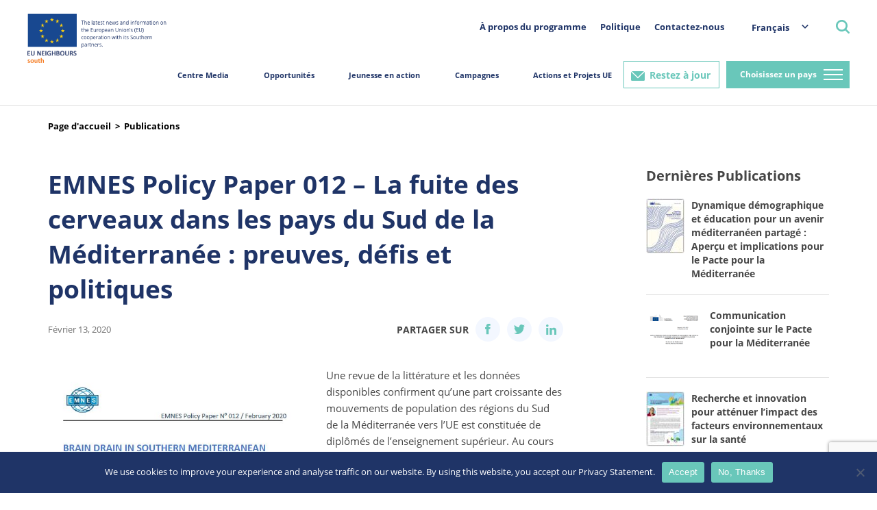

--- FILE ---
content_type: text/html; charset=utf-8
request_url: https://www.google.com/recaptcha/api2/anchor?ar=1&k=6LeboFokAAAAACFdO0vg916aqLE_WNzW7Tw_2qfq&co=aHR0cHM6Ly9zb3V0aC5ldW5laWdoYm91cnMuZXU6NDQz&hl=en&v=TkacYOdEJbdB_JjX802TMer9&size=invisible&anchor-ms=20000&execute-ms=15000&cb=asbntsm04r8f
body_size: 45736
content:
<!DOCTYPE HTML><html dir="ltr" lang="en"><head><meta http-equiv="Content-Type" content="text/html; charset=UTF-8">
<meta http-equiv="X-UA-Compatible" content="IE=edge">
<title>reCAPTCHA</title>
<style type="text/css">
/* cyrillic-ext */
@font-face {
  font-family: 'Roboto';
  font-style: normal;
  font-weight: 400;
  src: url(//fonts.gstatic.com/s/roboto/v18/KFOmCnqEu92Fr1Mu72xKKTU1Kvnz.woff2) format('woff2');
  unicode-range: U+0460-052F, U+1C80-1C8A, U+20B4, U+2DE0-2DFF, U+A640-A69F, U+FE2E-FE2F;
}
/* cyrillic */
@font-face {
  font-family: 'Roboto';
  font-style: normal;
  font-weight: 400;
  src: url(//fonts.gstatic.com/s/roboto/v18/KFOmCnqEu92Fr1Mu5mxKKTU1Kvnz.woff2) format('woff2');
  unicode-range: U+0301, U+0400-045F, U+0490-0491, U+04B0-04B1, U+2116;
}
/* greek-ext */
@font-face {
  font-family: 'Roboto';
  font-style: normal;
  font-weight: 400;
  src: url(//fonts.gstatic.com/s/roboto/v18/KFOmCnqEu92Fr1Mu7mxKKTU1Kvnz.woff2) format('woff2');
  unicode-range: U+1F00-1FFF;
}
/* greek */
@font-face {
  font-family: 'Roboto';
  font-style: normal;
  font-weight: 400;
  src: url(//fonts.gstatic.com/s/roboto/v18/KFOmCnqEu92Fr1Mu4WxKKTU1Kvnz.woff2) format('woff2');
  unicode-range: U+0370-0377, U+037A-037F, U+0384-038A, U+038C, U+038E-03A1, U+03A3-03FF;
}
/* vietnamese */
@font-face {
  font-family: 'Roboto';
  font-style: normal;
  font-weight: 400;
  src: url(//fonts.gstatic.com/s/roboto/v18/KFOmCnqEu92Fr1Mu7WxKKTU1Kvnz.woff2) format('woff2');
  unicode-range: U+0102-0103, U+0110-0111, U+0128-0129, U+0168-0169, U+01A0-01A1, U+01AF-01B0, U+0300-0301, U+0303-0304, U+0308-0309, U+0323, U+0329, U+1EA0-1EF9, U+20AB;
}
/* latin-ext */
@font-face {
  font-family: 'Roboto';
  font-style: normal;
  font-weight: 400;
  src: url(//fonts.gstatic.com/s/roboto/v18/KFOmCnqEu92Fr1Mu7GxKKTU1Kvnz.woff2) format('woff2');
  unicode-range: U+0100-02BA, U+02BD-02C5, U+02C7-02CC, U+02CE-02D7, U+02DD-02FF, U+0304, U+0308, U+0329, U+1D00-1DBF, U+1E00-1E9F, U+1EF2-1EFF, U+2020, U+20A0-20AB, U+20AD-20C0, U+2113, U+2C60-2C7F, U+A720-A7FF;
}
/* latin */
@font-face {
  font-family: 'Roboto';
  font-style: normal;
  font-weight: 400;
  src: url(//fonts.gstatic.com/s/roboto/v18/KFOmCnqEu92Fr1Mu4mxKKTU1Kg.woff2) format('woff2');
  unicode-range: U+0000-00FF, U+0131, U+0152-0153, U+02BB-02BC, U+02C6, U+02DA, U+02DC, U+0304, U+0308, U+0329, U+2000-206F, U+20AC, U+2122, U+2191, U+2193, U+2212, U+2215, U+FEFF, U+FFFD;
}
/* cyrillic-ext */
@font-face {
  font-family: 'Roboto';
  font-style: normal;
  font-weight: 500;
  src: url(//fonts.gstatic.com/s/roboto/v18/KFOlCnqEu92Fr1MmEU9fCRc4AMP6lbBP.woff2) format('woff2');
  unicode-range: U+0460-052F, U+1C80-1C8A, U+20B4, U+2DE0-2DFF, U+A640-A69F, U+FE2E-FE2F;
}
/* cyrillic */
@font-face {
  font-family: 'Roboto';
  font-style: normal;
  font-weight: 500;
  src: url(//fonts.gstatic.com/s/roboto/v18/KFOlCnqEu92Fr1MmEU9fABc4AMP6lbBP.woff2) format('woff2');
  unicode-range: U+0301, U+0400-045F, U+0490-0491, U+04B0-04B1, U+2116;
}
/* greek-ext */
@font-face {
  font-family: 'Roboto';
  font-style: normal;
  font-weight: 500;
  src: url(//fonts.gstatic.com/s/roboto/v18/KFOlCnqEu92Fr1MmEU9fCBc4AMP6lbBP.woff2) format('woff2');
  unicode-range: U+1F00-1FFF;
}
/* greek */
@font-face {
  font-family: 'Roboto';
  font-style: normal;
  font-weight: 500;
  src: url(//fonts.gstatic.com/s/roboto/v18/KFOlCnqEu92Fr1MmEU9fBxc4AMP6lbBP.woff2) format('woff2');
  unicode-range: U+0370-0377, U+037A-037F, U+0384-038A, U+038C, U+038E-03A1, U+03A3-03FF;
}
/* vietnamese */
@font-face {
  font-family: 'Roboto';
  font-style: normal;
  font-weight: 500;
  src: url(//fonts.gstatic.com/s/roboto/v18/KFOlCnqEu92Fr1MmEU9fCxc4AMP6lbBP.woff2) format('woff2');
  unicode-range: U+0102-0103, U+0110-0111, U+0128-0129, U+0168-0169, U+01A0-01A1, U+01AF-01B0, U+0300-0301, U+0303-0304, U+0308-0309, U+0323, U+0329, U+1EA0-1EF9, U+20AB;
}
/* latin-ext */
@font-face {
  font-family: 'Roboto';
  font-style: normal;
  font-weight: 500;
  src: url(//fonts.gstatic.com/s/roboto/v18/KFOlCnqEu92Fr1MmEU9fChc4AMP6lbBP.woff2) format('woff2');
  unicode-range: U+0100-02BA, U+02BD-02C5, U+02C7-02CC, U+02CE-02D7, U+02DD-02FF, U+0304, U+0308, U+0329, U+1D00-1DBF, U+1E00-1E9F, U+1EF2-1EFF, U+2020, U+20A0-20AB, U+20AD-20C0, U+2113, U+2C60-2C7F, U+A720-A7FF;
}
/* latin */
@font-face {
  font-family: 'Roboto';
  font-style: normal;
  font-weight: 500;
  src: url(//fonts.gstatic.com/s/roboto/v18/KFOlCnqEu92Fr1MmEU9fBBc4AMP6lQ.woff2) format('woff2');
  unicode-range: U+0000-00FF, U+0131, U+0152-0153, U+02BB-02BC, U+02C6, U+02DA, U+02DC, U+0304, U+0308, U+0329, U+2000-206F, U+20AC, U+2122, U+2191, U+2193, U+2212, U+2215, U+FEFF, U+FFFD;
}
/* cyrillic-ext */
@font-face {
  font-family: 'Roboto';
  font-style: normal;
  font-weight: 900;
  src: url(//fonts.gstatic.com/s/roboto/v18/KFOlCnqEu92Fr1MmYUtfCRc4AMP6lbBP.woff2) format('woff2');
  unicode-range: U+0460-052F, U+1C80-1C8A, U+20B4, U+2DE0-2DFF, U+A640-A69F, U+FE2E-FE2F;
}
/* cyrillic */
@font-face {
  font-family: 'Roboto';
  font-style: normal;
  font-weight: 900;
  src: url(//fonts.gstatic.com/s/roboto/v18/KFOlCnqEu92Fr1MmYUtfABc4AMP6lbBP.woff2) format('woff2');
  unicode-range: U+0301, U+0400-045F, U+0490-0491, U+04B0-04B1, U+2116;
}
/* greek-ext */
@font-face {
  font-family: 'Roboto';
  font-style: normal;
  font-weight: 900;
  src: url(//fonts.gstatic.com/s/roboto/v18/KFOlCnqEu92Fr1MmYUtfCBc4AMP6lbBP.woff2) format('woff2');
  unicode-range: U+1F00-1FFF;
}
/* greek */
@font-face {
  font-family: 'Roboto';
  font-style: normal;
  font-weight: 900;
  src: url(//fonts.gstatic.com/s/roboto/v18/KFOlCnqEu92Fr1MmYUtfBxc4AMP6lbBP.woff2) format('woff2');
  unicode-range: U+0370-0377, U+037A-037F, U+0384-038A, U+038C, U+038E-03A1, U+03A3-03FF;
}
/* vietnamese */
@font-face {
  font-family: 'Roboto';
  font-style: normal;
  font-weight: 900;
  src: url(//fonts.gstatic.com/s/roboto/v18/KFOlCnqEu92Fr1MmYUtfCxc4AMP6lbBP.woff2) format('woff2');
  unicode-range: U+0102-0103, U+0110-0111, U+0128-0129, U+0168-0169, U+01A0-01A1, U+01AF-01B0, U+0300-0301, U+0303-0304, U+0308-0309, U+0323, U+0329, U+1EA0-1EF9, U+20AB;
}
/* latin-ext */
@font-face {
  font-family: 'Roboto';
  font-style: normal;
  font-weight: 900;
  src: url(//fonts.gstatic.com/s/roboto/v18/KFOlCnqEu92Fr1MmYUtfChc4AMP6lbBP.woff2) format('woff2');
  unicode-range: U+0100-02BA, U+02BD-02C5, U+02C7-02CC, U+02CE-02D7, U+02DD-02FF, U+0304, U+0308, U+0329, U+1D00-1DBF, U+1E00-1E9F, U+1EF2-1EFF, U+2020, U+20A0-20AB, U+20AD-20C0, U+2113, U+2C60-2C7F, U+A720-A7FF;
}
/* latin */
@font-face {
  font-family: 'Roboto';
  font-style: normal;
  font-weight: 900;
  src: url(//fonts.gstatic.com/s/roboto/v18/KFOlCnqEu92Fr1MmYUtfBBc4AMP6lQ.woff2) format('woff2');
  unicode-range: U+0000-00FF, U+0131, U+0152-0153, U+02BB-02BC, U+02C6, U+02DA, U+02DC, U+0304, U+0308, U+0329, U+2000-206F, U+20AC, U+2122, U+2191, U+2193, U+2212, U+2215, U+FEFF, U+FFFD;
}

</style>
<link rel="stylesheet" type="text/css" href="https://www.gstatic.com/recaptcha/releases/TkacYOdEJbdB_JjX802TMer9/styles__ltr.css">
<script nonce="1LElu4f9YiwqsNoHdelS7Q" type="text/javascript">window['__recaptcha_api'] = 'https://www.google.com/recaptcha/api2/';</script>
<script type="text/javascript" src="https://www.gstatic.com/recaptcha/releases/TkacYOdEJbdB_JjX802TMer9/recaptcha__en.js" nonce="1LElu4f9YiwqsNoHdelS7Q">
      
    </script></head>
<body><div id="rc-anchor-alert" class="rc-anchor-alert"></div>
<input type="hidden" id="recaptcha-token" value="[base64]">
<script type="text/javascript" nonce="1LElu4f9YiwqsNoHdelS7Q">
      recaptcha.anchor.Main.init("[\x22ainput\x22,[\x22bgdata\x22,\x22\x22,\[base64]/[base64]/[base64]/[base64]/[base64]/[base64]/[base64]/[base64]/[base64]/[base64]/[base64]/[base64]/[base64]/[base64]\\u003d\x22,\[base64]\\u003d\\u003d\x22,\[base64]/woPDgMOTwoQnwp3DssKhwrbCicKyVT4NwpbChlHDs3oiwqvCvsKZwpY/JMKZw5dcG8KQwrMMPMKFwqDCpcKgXMOkFcKlw4nCnUrDrMK3w6onasOrKsK/[base64]/WArCo8KnwoIDwpp3wqrCjMKyw5rDil9zazBVw5hFG0AvRCPDqcKgwqt4b2lWc3khwr3CnEPDg3zDljjCtj/Do8K7aioFw6/[base64]/Dl8KfwrfDuhPCiFzDl0fCicO7w6Ziw44Rw4PDkU/[base64]/Ds8KCw4vCh3gwMMKRwo9oY309wr/[base64]/DlsOWwpZ5WcKKw54TVMOhwq47XMOkEmTCoMKrWwPCmMOeHHoOMsOuw7tsWSdnA23CucOSbHYoPTrCsm84w7HCuiNtwoHCvR7DnxpWw63CnMObUz/CocOGQ8Kow4l4SMOOwrdcw4hpwqDCqsOywqITS1TDt8ORDFg7wofCnBhCA8OhKBrDn0U1SlzDmsKoT2LChcOqw6xow77CjsKsJMOHeAvDo8OiCVpIEnY0dMOMN10Iw5V/B8KLw7XCiVJHNGzCrCTCqzoUScKAwr9cP2RIbBPCpcKow7QNLsOyJMO8PgFiw7B6wovCmAjCmMKSw73Do8K5w5TCmAYTwp/DqhAOwqPCtMKvGMKow5HDrcKUY1zDq8KMTcKydMKIw5NlFMOnVkTDs8KkLzLDp8OcwoHDhMO+HcKjw5LDsXLCscOpdsO6wpcDDR/Dm8OmcsOFwqd/woNLw4AbMsOodUF2wrh0w4pCMsKdw5rDqUYXf8OsaiRJwoXDgcO1woIDw4g2w6AuwrTDusO8EsOYIsKgwrdIwpnDkUvDhsOVSzpwT8O6MMK0e3lvf1/CqMOvWsKbw4QhY8Kmwqd8wrUMwqJyfcKHw7nCmMKzwqtQD8KoSMOaVzjDu8KmwqXDgsKSwpnCmFIZW8K2wqDCni5qwpfCvMOePcO7w6fCgsKSaXNIw47Csj4Mwq3CjcKxelQvUMO/bQjDt8ODwqfDowxdPsK+UWTCvcKTcAYqYsOoeHVnw7HCv0Mlw5l2JlnCjsKxwrTDk8Ogw7/DtcOBesOPw6nClMKeUcOfw5PDhsKswpDDn1A3E8OmwobCosOpwpgESjEmTcOXw4/Dsjlrw7A7w63Cq1BbwpvCgGnDnMO5wqLDmsOgwp3CkMOfQMONP8O3ZsOpw5Bowr9kw4J1w5/Cl8Owwo0AfsKsB0/CsjzDljXDt8KHw53CiVvCvsKzWyp2dAvClh3Dr8KrKcKWQnPCu8KZGVADXcOcV0fCrMK7HsORw7ddQz8cw6fDicKewrPDsCs0wpzDpMKzBsK/A8OORiLDpEcyWTjDrljCrwnDvBMTw7RFPcOLwpt4DcOScMOtKcOvwphZJTHDosKsw7ZVNsOxwoZawp/Ckkhww7HDjxxqXCB5IQDCt8K5w5Nhwo3Ds8OIw7BRw5TDr1YDwocJQMKNZsO0d8Kswp3ClcKiFibDll9MwrFswr00w4VDwptRL8Ojw7HCrhwtDMOPPnjDv8Kgbn7Cs2tMYlPDtDzDihnDu8KdwoI+w7RVMw/[base64]/DqcKSfHnCusKNfEDCiRTDhgrDhBsuUsOpE8KxVMO7w7o9w5cKwr/[base64]/Dg3LDmMKhwpkFwpXCogLDqcOMwoInW1oRwpkew7fCpcKWXMKjwqrDqcK9w7Eaw73CgsOewpVKKsKnwqEAw47CiV4WEwEBw47Dknx5w5zCpsKRFcOjwohpIcOSSsOAwpxRwrzDuMOCwrPDiB/[base64]/wozCmsKpZsKzWUY6w6VNPsOLwpjCh1fChsKnwofCtsKZEQHDmhjCksKpSsKZE1QACUEZw43Dn8Ocw74Bwok5w51iw6tGP3V0HE8hwr3CtmtYBMOWwqDCvMOlISXDqcKkakg1wpFjB8O/[base64]/SjjDuMKzwrt0TsO2wo3Cgm0fDsKvwrDCo8Ogwr7DqXokesKpMMKXwq0/[base64]/Dm8Kjwo13wp9SAQbClsOow5MBLFbCoxDDlCVmHMOXw77DmVBvw7LCmMOSFH4xw4nCkMKrTV/CgHwWw6d8asKQfsK/w6PDnVHDn8KBwqTCqcKdwpRrNMOswq3CswsYw6DDksKdWg7CnTATJSbCtHzCq8Oaw6lIMzvCjEjDk8OEwoY1wo3DiGDDp3oYwonCigPCgMOqOXYmPkXCvCHCncOewonCrsKvT2zCtzPDpsK+TMO6w5/Ck0NEw4cNEsKETSx1NcOGw7Qiw6vDpXJBdMKpJghaw6vDhsKlw4HDm8KIwoXDp8KEw6IyHsKSwpZzw7jChsKWAE0hw73Dh8KBwovDvMK6WcKrw4EVeUxVwpswwp5TfXdcwrp5CcKnwqNRVxnDqlxkYSXDnMObw5TCkcO/w7JeMEPCnjrCtT/DqcO8LzfCljbCusKgw5NPwqrDnMKSacK1wqklEQgnwoLDmcKGJ0RrMMKHWsOvFBHCn8Oewp45TsOCJW0Kw5bCpMKvfMO/woTDhB7DumJ1TAR/I0jDjMKPw5TCl0kBP8K8B8OAwrPDtMKVd8Krw5MFDcKSw6sdwosWwofCqsKFV8KPwrnDuMOsNcOBw6fCmsOUw53DhBDDhi1GwqkVMcKqwrPCpcKiXMKUw6zDo8OZBxI5w6LDtsOxAsKqfMK6woQMR8O/[base64]/DrnDCqMK9D8KTwpvCpmJYwqbCtcO+wrNLEcOUQ0HCnsOnaV1Ewp3CpBB+HMOBw4VYZcK/w6NXwo9Iw7EdwrQsZ8Khw6bCisKSwrTDmsKGcEDDr0TDgE/CmgxQwq7CtxoVZ8KPw7t+SMKMJgwvLxVKN8OcwonDpcK5w77Dq8OwVcOYDngPKMKaSCkPw5HDrsODw5nCtsOfw4oCw65tA8OzwpLCiQ/Dp3cuw4AJw6VxwpnDpGcEORdbwqZTwrPCicKwaRV6VMOOwp4JEmIEwrR3w74mMXsAwrTCpVfCsWgTcMKJbw/CkcOzKBReMkDDpcO2w7rCkE4oWMO4w7bChxVWF3nDlQ7Cj1cawow4IMKPworDmcKNFnwQw5zCo3vDkw0+w4x9w4TCjjsyPx1BwrTCtMKtd8KbNhLDkHbDqsO/wo3DlH5uYcKFRnDDpi/[base64]/DtBM3wp7CvcOAJRjDuBPCpsKWw73DrgXDhGUcU8KsGgvDoVDCtsOcw7EUQ8KlMBNnYMO4w6bCkRPCpMK5QsKFw4HDi8Ktwr14ZAnCpmbDlQADwr1TwpbDjMO9w5PCp8K3w4fCuQ1xQsOoekoydlfDqWIVw4HDuFDCt1/[base64]/DyYNGsKqw7HDpH/[base64]/OcOnESHDrDTDosKsAMOuUcOuTMKHTXtHw4crwoYpw7lTZ8Orw7/Cnx7DnsO1wo3CgsK3w6/ClcKdw7DDqMOww6nCmC5sVypLc8Kjw441a3DDnAfDrjHChsKBOsKOw5gIVsKHN8KFdMKwYHhrLMKIMVBuAgnCpjjCvhphK8OJw4bDncOcw4gwOlzDjlI6wo3DhjHChEZfwoLDtMKFVhDCm0nDqsOeBm3Dtl/CvsOoFsO7VMK1woPCosOaw4hqw6fCo8KOLiDCl2PCsDzDihBvw5PDgxMDQjZUN8OLacKfw6PDkMK8HcOOwr0QC8Okwp/[base64]/Dp8Kuw4QHwpfDnw0UwrLCt3pdJMOBMMOuw5VIw5lpw5zClMO8BQt2w7FIw7/CgX3Dn1nDiWHDnH4Mw6V+YMK+V2fDjjQfZnAodMKXw5jCth5zwpHDvMObwo/[base64]/Ci8KBZkxtwrPCvhoFFcKkJAckRx9HP8KKwrfDusKNIMOawofDgULDjl3CnnM1w6jCvyTCnArDqcOJXW4kwq3CuyPDlCHCvsK3QS9rQcK1w7RkJhTDlMOyw53Ci8KOQsOkwp4weRA/Sw7CvAnCtMOfO8KZWVnCtEh3fMKcwpNpw6NcwqTCpMK0w43CoMKeDsOwRz/DgcOowq/CoUdLwr0YcsKJw4kMA8OBHw3Dv37CpnUPN8KeKmTDgsKgw6nCuQvDr3nCrcKJR3xPwqXCnSPCpW7CgRZNBsKHbsOPIWDDmcKIwqfDpcKkZgPCnG8yXMOgPcOwwqB5w5/CpsOaA8Kdw6vCoiPCuiLCl2wMW8KrVSsjw6zCmARqSMO4wqDCg0XDsyAxwpR0wrljUGTCgHXDjUnDjTLDjlTDpz/Cj8OBwqQPw4JEw57DiEEawr5/wp3CjmDDocKzw5PDm8OJRsOxwqZFJjBvwpLCt8OVw5Fzw7TCjMKVAwTDrwzDsFDCisKmYsOlw642w4Uewo8uwp8Fw7UGwqTDmMKsfcOYwpTDgsK8FcKvScKhE8KXCMO4wpPDl3Maw4IGwp0iw5/Dh3rDvh/ClADDgXXDvjPCmSggUUQpwrjClQ3CmsKHESg6DDrDtcKqZA/DsH/DuAPCvMKzw6jCrcKVMkfDgA0owos/w6BTwoZjwrltZcKiUU9qEA/[base64]/Cjg4LwojCiQbDs1LDkDlNL8OywpBaw7gjBcOawoDDksOLUj/CgGUtbSjCqcOCFsKfwqvDizrCp30IK8Kpw6g+w7ZMGXcgw7zCn8ONZ8O0TsOswplNwr/CumfDiMO/[base64]/w5TDqcOoNcKLasKTAEbChGzDq8OuYgMmGEdTw75fEGHDjsK8cMKywq/DvGLCkMKEwqnCnsKmwrrDjgrClsKCa1TDu8KjwqXDi8K9w7XDvsKvHwzCplLDu8OXwo/Cv8OEQsKIw5rCrFpJGxwWUMOqWmVHOcOnMsOMDEVVwpzCgMOydsK8UEQww4DDmUwSwpstBcKzw5nChHgwwqcOC8Krw7fChcOzw5zCkMK7SMKGdTZXCm3DmsKxw6EYwrNVSUMBw4/DhlvDvMKfw7/CoMK7wqbCqsOEwrksWcKneiLCq1bDvMOlwp5sNcKsJGTCoALDrMOqw6zCjMKrZj/CrsKvGzzCn20vdMOdwq7Dv8Kpw7oLJWdudUPChMKpw4odVsOaN1LDmMKlQWXClcOawqJEbsKdQMKfYcKEfcOMwrpHw5PCmDoKw7hkw5vDrktcw73CgEwlwojDlGVoNMOZwpVAw5/DkwvDg2c0w6fCgcObw7zDhsKnwqF9RkMjAx7DsBYLCsKZY3/CnMKbWCh0OsOzwqkCLBowbcKvw7bDsQTCosOkRsOEVsOnFMKUw6daOwwPUxkVdSFowqHCsngOEQV8w7Jxw7A1wpzDiCF/dCZoD0rCl8Kfw65zfx1HFcOiwr7DiDzDlsOiJF3DviF6VzpNwoTCrRYqwq0dZg3CgMOJwpvCoDLCpxvDgQkkw7TDhMK7w6E/w5ZKTVbCr8KHw5nDl8OGa8OtLMO+w5Fkw7g4KgTDpsODwrHCqSgIXXDCt8OAccKCw6FIwq3ComZ/PsOsIsKfYEXCrkwiIjzDhk/[base64]/CtljDhcK7OcKRwr3DnGI3HMKSwp3DqMO2JUA4w47DssKUVsKWwrPDtXjCk1U2fsO/wovDo8OhYcOEwoBVw4AiJHTCqMKiEh9jBBXCjEPDmMKsw5rCm8OAw6fCsMOtYcKYwqvDv0XDuyXDrVcxwpvDh8KYRMK7L8KQME4Nw7kVwpk5Mh3DpQ8yw6jDkS/ClW5swoXChz7Dr198w4bDjnocw5w3w6/Cpj7CgzR1w7jCuWpLMn9qV3DDoxMCEsOPfFXDusOgaMO0wrp0CsK/wqjDisOdw7bCtEvCh3oObD8sB1wNw4HCvBBrVl3Cu1NWwoTCisOnw7RMM8OkworDjmRyMMKiNW7CimfDgx0qwoHDhsO9KlBFwprDuSPClcKOYMOKw4IHwqBDw5cYdMKhHMKjw43DhMKcDh5Ww7fDjMKVw54ac8Kgw4/CjgXCmMO0w48+w6vCt8K7woPCusKOw43Ds8Oxw6dtw4vDrcODQmd4acKfwqLCjsOOwo0KNBkQwrl2bmjCkwjDhMO5w7jCrMKdVcKKai/DlG5pwroNw6tCwq/CnT/DjsOdeTXDgWDDucK+wpfDhhfDjFjClsO8wol8GjbDqnMewr5ow4taw6IfM8ODU15PwqDCpMOTwr7CmT/DkQ3CtmjDljzCtwJXYcOkOwhkC8KKwo/Dnw0Ew73ClA/[base64]/CmMOQWnHDnR9SU2Z0wol6woQlw6/ChsKqwrTCtMKMwosDZWzDs0Upw4/[base64]/DtcOnwrbDmsKtFAVtw5jDkcOcwpvCgH7CvCN4wot3D8OPfMORwq/Cv8KswqHDmHHDp8K9LMO6HsKgwpjDsl1yYR99dMKiUMK8XsK0wonChsKOw5Quw6ozwrHDkxJcwqXCtFbClmPClkbDpX81w4PDqMK0E8KiwrFxRREEwovCqMO3PA7CuGBRwq0Tw6dnb8OBe041SsK3OkHDrTBgw7Qjw5HDosO6f8KeZcOKwoN4wq/DscKwYcKtcsKCZsKPD2kSwrfCmsKbAyXCvB/[base64]/DlGISNGxQWg3ClWXDuDsOwqQ+KlvCuSHCv21dGMK4w7zCn2fDkcOOWnwaw6ZmZldFw73DpcOMw4sLwqYtw55qwqHDtRczdnXCj04SXsKdAsOiwobDoTPCrhXCniQ7C8KUw75vTDzDicODwqLCo3XCj8OUw4rCimUsPXvChEfDnMO0wrUrw4rDslRjwo/[base64]/Dr8K6RcKXwqbCtsKnw64kGsKFL8K8w4gCw6cswpAcwpAjwpbCt8OcwoLCj29wGsOsKcKAwp5/w4jCnMOlw4oIWz9/w4fDqFxDWQnChWkuTsKBw7kdwoLChzJbwqzDpQ3DtcOQwpfCpcOvw5jCpMKTwqxuWsKBen/DtcOKRMOtJsKZwpYUwpPDvHQZw7XCkjFuwpzDuixKIwjDtFTDsMOTw7nDpsKow5NmSnJWw7/CisOgYsKRwocZwonCtMKzwqTDu8KpPMKlw4LChBYzw5E7Xwkmw4UvW8O3VDlTwqEqwq3Cr348w7rCncKRRy48BzTDli/Cn8Oiw5bClcKewplIAENPwo/DpwXCnsKGRmN/wrzCn8K5w5MfLR44w6TDgFTCqcKJwpEjbsKEW8KmwpTCsHTDvsOjwo9EwosdK8O2w4owe8KUw5fCk8KRwpXCkEjDscOBw5hCwqUXwodFZsKew5hswozDiTlCDh3DjsOOw7N/Uz9BwoHCvxnCmsKnw7sxw73DrgbDqwB/a3rDmEjDpXEpMkjDnSzCk8KEw5jCvMKOw68oSMO8RcODw63DjirCuwTChVfDrjnDpnXCk8O/w7NEw4hVwrd2cD7DkcOJwr/DjsO5w77CoiXCnsKGwqJmZhg8wqB6w6c7TF7Cv8OQw4R3w6FeMEvCtsKHfsOgTXJ5w7NNN0fCj8KawobDo8OEG27CkR7ChcOEdMKfAsOxw4zCjsKLIkxKwp3Cm8KUEsK9OT7DvHbCncOJw6cpB2/DnQvChsOiw4PDuWBxbcOHw7lfwroOw5dSOUZnck0ow43DsURWCcKxwr9mwqRnwrTCs8Oaw5fCs3UMwpMOwoMAb1RGwqhfwpoewp/DqxM0w7zCqsO/wqdHdMOKbMOdwo0OwqvCoR/[base64]/wrvCtMKawpfDkgUJQ2PCn0ElGsKGQFHCvWHDtWDClsK6UcOWw7HCoMKIRMObVRnDlMOUwqQmwrIOZcOTwr3DigPCrsKPaAdzwrQ/wrzDjATDin7DpDpFwpsXZBXChcK+wpjDssKuFcO5wonCuybDs2Z9eSbCgRQkYF92woPDm8O4N8K/[base64]/Chy/[base64]/[base64]/DhcOwbhs9w4nDmMOAfMKLLGQSwrFXXsKQwr9zBsKzEsOGw6Axw6DCjFFBOcKTFMO0N2PDrMOYQMKSw4rDtApVHm1CRmgmGEkcw6bDkjtVXsOKwo/Du8OZw47DisO4Z8Oiw5HDlcOuwoPDqkgxKsOgbULClsO0w44twr/[base64]/DucOEwpsCw7PCvsORQmJFbsKOw5nDrlnDvwPCuT7Cm8K3OSxgG34DRBJpw70Tw6ZawqnCnMKCwo5nw4XDtn/[base64]/wrPDhRvChMOnDcKFIcOzFsKSw7fCiMKMw5BhFXNXw6zDr8Kqw4fClcK6wq4IRcKIS8O9w7J+wo/DvXrCusKRw6vCkVvCqnFyNi/DlcKew5Urw67DuFvCgMO9PcKJM8Kew6bDq8O/w7BawpzCmCTDqsOow7XChlHDgsO9CsOaS8KxRgvDt8KYQMKqZXVGwqsdw57DtHLCjsOAwrVSw6EOU0opwr3DqMOpwrrDm8OWwp/[base64]/CvsK7w4Q8D8OzNcO/PsODfxdzRcOjw6LCl0kEQcOCSVcNRCjCr03DscKnOl5Bw4TDqFRUwr14OAPDoQBzwpfDhS7Ch1UiQn9Qw77Cn2thZsOaw6MMwrLDhQcLw4TDnlYtccKWYMOMKsOgE8O1UWzDlHR5w7fCkRjDggttGMK0w4kFw4/DgcO3XMKPDSfDn8O6S8OtacK+wr/DhsOxLjZfVMOzw5HCm3TCkzguw4UpbMKSwpDCqcOyNw8bUcO5wrjDrH80VMKpwqDCiVjDssO6w7xUVlxDwpfDvX/CqMONw5AqwqjDmsK6wovDrAJfY0bCo8KXNsKowrPCgMKGwrsUw77CpcKuMV7DgsKDThzCvcOIKj/CpD7CgsOWIhbCmhHDuMKjw49TPsOvfsKjLsKVAgLDpcOlScOlEsOOScKlw63DgMKHVglfw53ClMOIK3bCr8OKMcO6IsO7wppPwqlGIMKiw6PDqsOoYMObOwPClFvCosOhwp9VwrIYw6trwpzCm1/DrlvCkDPCrhbDpMOxSMKTwoHClMOvw6fDsMKBw77Dq2APB8OBKFvDngALw5jCkid5wqJiIXjCtQzCgFrCpMOaXcOgU8OZQsOYSgAZJk8ywrhfPsKBwrXCniRzwookw6vCh8KJSsOfwoVnw4/Dl07DhRInITjDo3PDsS1iw79Jw6h2bjjChsO8w6zDk8KPw68owqvDs8KLw5UbwrE4bMOWEcOQL8O/[base64]/[base64]/Du37ChsKXwpEJw7bCrjVpw4Njw4nCpE7DrnDCusKkw73CuXzDs8KPwpvDssOYwqoWwrLDsklODH9qwo1gQcKMWsOnGsOpwrZWag/[base64]/[base64]/[base64]/KxLDk1hqw7xnwqzCsMOVYsKtSsKgKcO/wq/DjMKEwqklwrETw67DtGbCvzM/Q2NOw6kAw5/CqzN4bWwvCgBVwrI5VX5LKsO7wqHCgyzCtgsWMcOAw7xlw4UowqfDp8O1wr05BkjDjsKYJ1jDikEnw4J+wrfCnsK6U8K8w69RwoLCi1xpI8Oaw67Dnk3DtxvDvsK4w51iwqdOFAxZwr/CsMOnwqHCkgUpw4zDucKzw7QYAW82wrvDvS3DoxBDw5PCiV/Dhwp3w7LDrzvCjm8pw43CjQvDvcOLc8OWRMK0w7TDpz/[base64]/[base64]/[base64]/DrMKqw4fDmANdw4zDicOmTcKLwpARw5rChn7DqcO3w4TDucK2ByTDph7DjsORw4AywovDhsKBwqMTwoM2DSLDg33CrgTCj8OSNMO0w4w2PQnCtsOqwqRQfDTDjsKVwrjChCfCncOLw4fDg8OBf1V0VMKkDg/CtsOfw7sRKcKGw5Jgwpsnw5LCrcOpAG/CssK/TBUTQ8Kcw4t2bg9wGkfDjXnDvHVOwqppwrYxC10eBsOUw5BjMQ/[base64]/DlMK7wr7Dr8KEbA3DtUrCrcOVAsOpwrt5V3d5aRfDjRkjwrXDpCl4NsONw4/[base64]/DpcOXS8KQwoJADcKSw6/DvCcQw7sNw6FaQMKOJwDCpcOEGsKlw6HDisOAw6IYWXrCgn3DvzYnwr4Rw7jCrMKuTlLDu8OyP03DhsOGRMKhUiDCmAEhw7NqwqrChBwDGcOaHj4ywochbMKGwo/DonDCimTDmDjCnsKIwr3Di8KcV8OxLUIew7BxeAhLRMO7elnCsMOYEMKXw6FCKgnDvy4FXl/DnMKXw5EhScKYUAlNw6MEwoYKwrJKw6XCkGrClcKwPFcQacOGZsOUKMKAQ2Jhwr3Cm2IJw5UkAhnDjMOhwpEUBhZ9w6F7w5/Dk8KAecOUIyErdifCp8KcR8ORMMOBVllZGELDjcKGT8Ojw7jDpjDDmF9Vf3jDkiwMf1wJw43ClxvDmwfCqXXDm8O7wpnDuMO7FsOYAcO3wo1MY29HcMK6w5LCucK4ZMKkK3RcJcOfwrFlw4vDtm5mwoHDr8OywpwXwrYuw7vDr3XDoBnDvx/CnsKdQcOVUhx9wqfDpVTDig00Xk3CogjCi8Ouw73DtsOzfjl5wqDDj8OqdBLCq8Kgw7x7w68RSMKNJMKPLcOzwroNScOcw7Arw5nCmUMOCipFUsOnw6NvGMOsaQA/HXotDcKhQ8O9w7MCw5wmwolOfsO8M8KXY8OvU1jCvSNdw5NFw5bCtMOMdBVMRsK+wq4yG2bDpmzChAvDtDkcCS/CsgJvVcK+C8O3Q07CqMKAwoHCmk/[base64]/ChsOow5YXw5bDkcOZw6TCuF3Di8OTw6w7KxrCkMOVcTpIEMK7wpsYw6A1LRJFwpY9wrpIeW/DnFQ9CsKTEsKpcsKHwp45w48Mwo3Cn3V3SEvDrlofw7UpDCVICcKAw67CshAXfwrCgkDCvcO/[base64]/J8Kww4xPb3dXwqTDgSoXV8K0w4/[base64]/Cigokw4oEesOoV8KqcxYGw6gQI8O3OkbDtcKmPD7DjsKnMsOfVE3CgkUuOybCnAHCn3dBIsOMWWd3w7vDswrCl8OHwqQaw5RPwqTDqMOzw75lQGnDgsONwobDgUfDjMK2LcOaw7vDhE/Cs0fDlMO1w6jDsiB/MsKuOnTCpx/DmMOPw7bChUw2JkLCpFXDksOWVcKHw7rCozTDvknCmBk1w5PCtsK2X2fChj8KeBPDnsO/RcKoC3zDoD7DmsObfcKFMMOhw7/DgHM5w5TDl8KfKwsAw7bDsCLDtmwVwodVwq7DpUUrPR7CiGrCnw4WbmPDiS3DiVDCugPDiQhMOyNBM2bDkxkgM38+w6FiNcOARnUpXWTDjRo+wp9vBMKjRsK+WitRU8O8w4PDs3AqK8KPFsOUMsO8w4U5wr5mwrLCuCUPwqNuw5DDtznCrMKRECHDr14/[base64]/Ch2xxwqhLwrjDkV4swprCrTvDhXrClcOhaQfDokPDnBU9KTjCrcKpUUZhw5fDh3nDiD3DqlVUw7nDl8O7wq/DmDlqw6gvaMKSKMOxw5nChcOpTsKWWsOuwpTDpsKVcsOhCcOmLsOAwqLDm8Kww60CwpfDuQsxw4ZqwqcXwr8owrXDjDjCtBzDpMOmwp/CskZEwpfDiMO/PW5Pwq3Dk3TCjA/[base64]/Cp8KQwr7DncKrKcKGQ8K0w60kKEVaLz7CssKhb8ObXcKLccK3wpnDtDHCqAPDhHFyd15ZPsKtZgDDsFDDuHjCgcOCGsOcKcORwr0cSEvDk8O0w57Dh8KDBcKuwrNtw4bDgWbCkCFFKlxnwrfCqMO9w4rCgcKZwo4Ww5kqPcKbAH/CnMOkw7sowoLClXDCm3Yzw4/DgFpOfMO6w5DChF5RwrdNPMKwwopXfzRLekRwZsO+PmRrbMKqwoYKRChQwppbw7HDuMKgcMKpw73DrS/ChcK5MMKFw7ImbsKXwp0awp8VJsKbasOlEj3DuUfCiVDCtcKOO8KOw7lEasKtw5AeSsOnIsOxQWDDusKcACLCowvDsMK5bQPCnT1EwqgDwoDCqsONIB7Dk8Ksw4I6w5LCn2vDmBrCnsK/[base64]/Cjzlsw6ktwojCp8O7X8KvPsKswp5KIF5Qwq7Cs8Kiw4HClMOhwqMKLAJaIsOlL8Kowp9HfxBfw7ckw5/[base64]/w7bCqn3DvhFRc8Kpaz1RWMKXN8KUwo8LwpUDwr3CgcOjw5LCl3EVwobCmA9nDsO3w7k+J8KNF3gBeMKWw5DDk8Oiw73CuVzCrsOtw5vDh1/[base64]/BcOUKMKYM8KdwrQ4w5jCk8OWCsOow57CvMOTXFgnwrgjw77Dj8ObT8Kqwr5BwrzDhcKWwoIiWFfCjcKJYMOqIsOIaW9zw7l1MVklwq7DhcKLwqR7AsKEKsOabsKFwpvDoDDCtQBlw4DDnsOqw5/DrwnCq0U6w68FaGfCmS1bYMOhw75Kw6jDs8K3PRM+O8KXLsOwwr/[base64]/w6vDsMOlQcOgw47DvEzCpsOzwod9wrRtacOXw7rDtcOnw5RKw4rDtcOAw77CgCPClmXChWPChMOKw57DqSXDlMOEwq/DtMOJBkAVwrdaw5R6MsOFR0jClsKmdjXDucK0DGDChUXDrcKxB8O9OFoRwpLClUUuwqtewrwZwqnCgC3Dh8K7KcKvw54aSQAIDMOlYsO2OzHClyMVwrYXP3Ntw4vDqsKCYG/Duk3CpsKfHn7DqcOybCVvHsKYwonCmTlaw5DDpcKGw4PClUIrTcOgWBMCUDIGw7xzcllcB8KNw4JGHkdhUk/DkMKtw6vCn8Ktw6V6dRkjworCmS/[base64]/wpsOIFNaBMOxJHRCE3vCkcKKL8KLwrvDlcO4w4TDjCE/MMKUwrLDnhViE8O+w4VQNVzClEJYIEYow5HDnMOpwq/[base64]/DqsKsQMOyw5kxQcObwoDDnjzDvMKGA8KTwp02w4XDgGE+dBjCjsOEFUlyQsOrDCBpKBDDuzTDoMOfw4HDszcTOQ0GNj3CiMOESMKuQhovwpUoAMOEw65iKMOFAMOIwrpCBmVZwq7Dn8OOZmrDs8K+w7Fvw4/CvcKXw5vDuALDmsOKwqpOHMKzXVDClcOsw5nDqQBDWcOCw7t4wp/Crxgdw4vDo8KUw4vDhsO2w6Yhw5/DnsOqwr9pJjMUDA8cZw/[base64]/DgcKjw7tTbTLDjcKVacKqIMKhYilkOhwTBDXCu8ODw4bCphHDocKywrpse8OLwrpuLsKYCMOtIcO7OnLDoy/DrMKvH3LDisKxBkM3S8O/ETFAbcOUOTvDusOswpdNw4rCmMKzw6ARwqEjwo7CuXjDg33CmMKhPcKuVBLCiMKNEHzCtsKpCsOcw6kxw55rd3VEw4gJET3CrMKKw7/DsltlwoxWb8KiPcOcFcKYwpYzJn5pw5XCmcOY\x22],null,[\x22conf\x22,null,\x226LeboFokAAAAACFdO0vg916aqLE_WNzW7Tw_2qfq\x22,0,null,null,null,0,[21,125,63,73,95,87,41,43,42,83,102,105,109,121],[7668936,765],0,null,null,null,null,0,null,0,null,700,1,null,0,\[base64]/tzcYADoGZWF6dTZkEg4Iiv2INxgAOgVNZklJNBoZCAMSFR0U8JfjNw7/vqUGGcSdCRmc4owCGQ\\u003d\\u003d\x22,0,0,null,null,1,null,0,1],\x22https://south.euneighbours.eu:443\x22,null,[3,1,1],null,null,null,1,3600,[\x22https://www.google.com/intl/en/policies/privacy/\x22,\x22https://www.google.com/intl/en/policies/terms/\x22],\x22D5pr4idxP4UvTwdX2/wI58+XLflHV9Gsw7cMEsSp/sA\\u003d\x22,1,0,null,1,1764197260060,0,0,[138],null,[153,166,80,54],\x22RC-pAivkqrla99N3A\x22,null,null,null,null,null,\x220dAFcWeA7XgP4wratD5Mx10-4bdKyoKVBI9P-29tF-U59khsTdDR_qvMNtIj0gIOFNVCqEktccbxSjC5lg9Oy9o0cu7QnLu0CvGA\x22,1764280060245]");
    </script></body></html>

--- FILE ---
content_type: text/css; charset=utf-8
request_url: https://south.euneighbours.eu/wp-content/cache/min/1/wp-content/themes/eu-neighbors/ProductionToolkit/components/grid-reset.css?ver=1760352592
body_size: 1071
content:
html,body,div,span,applet,object,iframe,h1,h2,h3,h4,h5,h6,p,blockquote,pre,a,abbr,acronym,address,big,cite,code,del,dfn,em,img,ins,kbd,q,s,samp,small,strike,strong,sub,sup,tt,var,b,u,i,center,dl,dt,dd,ol,ul,li,fieldset,form,label,legend,table,caption,tbody,tfoot,thead,tr,th,td,article,aside,canvas,details,embed,figure,figcaption,footer,header,hgroup,menu,nav,output,ruby,section,summary,time,mark,audio,video{margin:0;padding:0;border:0;vertical-align:baseline}article,aside,details,figcaption,figure,footer,header,hgroup,menu,nav,section{display:block}blockquote,q{quotes:none}blockquote:before,blockquote:after,q:before,q:after{content:'';content:none}table{border-collapse:collapse;border-spacing:0}td,div{vertical-align:top}*{outline:none}li,ol{list-style-type:none;list-style-image:none;list-style:none}img{border:0}textarea{resize:none}input:focus,select:focus,textarea:focus,button:focus{outline:none}a{text-decoration:none}.inputEntity input[type=text],.inputEntity input[type=password],.inputEntity textarea,.dk-selected,.fileUpload,{-webkit-appearance:none;-moz-appearance:none;appearance:none;-webkit-border-radius:0;border:none;box-shadow:none}body{overflow-x:hidden;-webkit-font-smoothing:antialiased}.showFade{transition:all linear 400ms;-moz-transition:all linear 400ms;-webkit-transition:all linear 400ms;-ms-transition:all linear 400ms}.rightAlign{text-align:right}.centerAligned{text-align:center}.centeredBlock{margin-left:auto;margin-right:auto;float:none}.fullWidth{width:100%}.floatLeft{float:left}.floatRight{float:right}.posRelative{position:relative}.absolutePos{position:absolute}.textDecorationNone{text-decoration:none}.textDecorationUnderline{text-decoration:underline}.fontWeightBold{font-weight:700}.clearBoth{clear:both}.clearRight{clear:right}input,textarea,select,body,.smallTop a,.mainMenu a{color:#868686}.showFade{transition:all linear 400ms;-moz-transition:all linear 400ms;-webkit-transition:all linear 400ms;-ms-transition:all linear 400ms}a,input[type=submit],input[type=reset]{cursor:pointer}.navbar{position:relative;display:-webkit-box;display:-ms-flexbox;display:flex;-ms-flex-wrap:wrap;flex-wrap:wrap;-webkit-box-pack:justify;-ms-flex-pack:justify;padding:.5rem 1rem}.navbar>.container,.navbar>.container-fluid{display:-webkit-box;display:-ms-flexbox;display:flex;-ms-flex-wrap:wrap;flex-wrap:wrap;-webkit-box-pack:justify;-ms-flex-pack:justify}.text-left{text-align:left!important}.text-right{text-align:right!important}.text-center{text-align:center!important}.img-fluid{max-width:100%;height:auto}@media (min-width:1200px){.container{max-width:1170px}}

--- FILE ---
content_type: image/svg+xml
request_url: https://south.euneighbours.eu/wp-content/uploads/2022/03/Tunisia.svg
body_size: 9230
content:
<?xml version="1.0" encoding="UTF-8"?>
<svg width="32px" height="32px" viewBox="0 0 32 32" version="1.1" xmlns="http://www.w3.org/2000/svg" xmlns:xlink="http://www.w3.org/1999/xlink">
    <title>0021BC2A-B9E6-48F7-97F1-645923DE9A71</title>
    <defs>
        <rect id="path-1" x="0" y="0" width="30" height="30" rx="15"></rect>
    </defs>
    <g id="Page-1" stroke="none" stroke-width="1" fill="none" fill-rule="evenodd">
        <g id="Select-a-Country" transform="translate(-1319.000000, -736.000000)">
            <g id="Tunisia" transform="translate(1320.000000, 737.000000)">
                <mask id="mask-2" fill="white">
                    <use xlink:href="#path-1"></use>
                </mask>
                <use id="Mask" stroke="#E4E4E4" fill="#E5E5E5" xlink:href="#path-1"></use>
                <image id="Bitmap" mask="url(#mask-2)" x="-10.4918033" y="-2" width="51.0928962" height="34" xlink:href="[data-uri]"></image>
            </g>
        </g>
    </g>
</svg>

--- FILE ---
content_type: image/svg+xml
request_url: https://south.euneighbours.eu/wp-content/uploads/2022/03/Egypt.svg
body_size: 8330
content:
<?xml version="1.0" encoding="UTF-8"?>
<svg width="32px" height="32px" viewBox="0 0 32 32" version="1.1" xmlns="http://www.w3.org/2000/svg" xmlns:xlink="http://www.w3.org/1999/xlink">
    <title>D19FCBE3-5CD7-4BB4-995C-52D635EBD1DF</title>
    <defs>
        <rect id="path-1" x="0" y="0" width="30" height="30" rx="15"></rect>
    </defs>
    <g id="Page-1" stroke="none" stroke-width="1" fill="none" fill-rule="evenodd">
        <g id="Select-a-Country" transform="translate(-1319.000000, -168.000000)">
            <g id="Egypt" transform="translate(1320.000000, 169.000000)">
                <mask id="mask-2" fill="white">
                    <use xlink:href="#path-1"></use>
                </mask>
                <use id="Mask" stroke="#E4E4E4" fill="#E5E5E5" xlink:href="#path-1"></use>
                <image id="Bitmap" mask="url(#mask-2)" x="-10.010929" y="-2" width="49.5901639" height="33" xlink:href="[data-uri]"></image>
            </g>
        </g>
    </g>
</svg>

--- FILE ---
content_type: image/svg+xml
request_url: https://south.euneighbours.eu/wp-content/themes/eu-neighbors/images/Languagedropdownarrow.svg
body_size: 452
content:
<?xml version="1.0" encoding="UTF-8"?>
<svg width="11px" height="7px" viewBox="0 0 11 7" version="1.1" xmlns="http://www.w3.org/2000/svg" xmlns:xlink="http://www.w3.org/1999/xlink">
    <title>6952AE99-EF0F-44B9-B31A-E925CF296934</title>
    <g id="Page-1" stroke="none" stroke-width="1" fill="none" fill-rule="evenodd">
        <g id="00-EUNeighbors-HomePage-00" transform="translate(-1549.000000, -32.000000)" fill="#1F3467" fill-rule="nonzero">
            <g id="Group-5" transform="translate(1499.000000, 25.000000)">
                <polygon id="Language-dropdown-arrow" transform="translate(55.500000, 10.500000) rotate(-270.000000) translate(-55.500000, -10.500000) " points="53.3357819 5 52 6.29709766 56.3283919 10.5 52 14.7029023 53.3357819 16 59 10.5"></polygon>
            </g>
        </g>
    </g>
</svg>